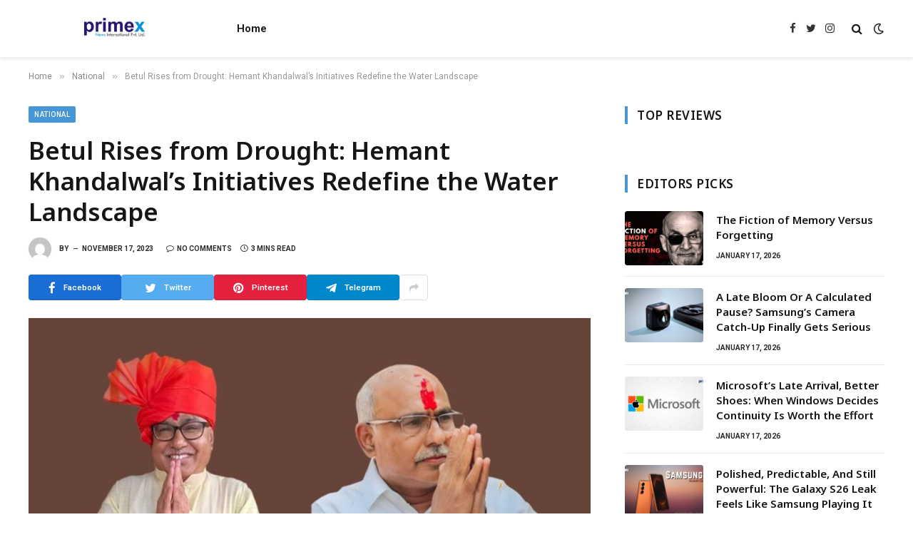

--- FILE ---
content_type: text/html; charset=UTF-8
request_url: https://primexnewsinternational.com/betul-rises-from-drought-hemant-khandalwals-initiatives-redefine-the-water-landscape/
body_size: 19487
content:

<!DOCTYPE html>
<html lang="en-US" class="s-light site-s-light">

<head>

	<meta charset="UTF-8" />
	<meta name="viewport" content="width=device-width, initial-scale=1" />
	<title>Betul Rises from Drought: Hemant Khandalwal’s Initiatives Redefine the Water Landscape &#8211; Primex News International</title><link rel="preload" as="image" imagesrcset="https://primexnewsinternational.com/wp-content/uploads/2023/11/image-68-1024x576.jpg 1024w, https://primexnewsinternational.com/wp-content/uploads/2023/11/image-68.jpg 1200w" imagesizes="(max-width: 788px) 100vw, 788px" /><link rel="preload" as="font" href="https://primexnewsinternational.com/wp-content/themes/smart-mag/css/icons/fonts/ts-icons.woff2?v2.4" type="font/woff2" crossorigin="anonymous" />
<meta name='robots' content='max-image-preview:large' />
<link rel='dns-prefetch' href='//fonts.googleapis.com' />
<link rel="alternate" type="application/rss+xml" title="Primex News International &raquo; Feed" href="https://primexnewsinternational.com/feed/" />
<link rel="alternate" type="application/rss+xml" title="Primex News International &raquo; Comments Feed" href="https://primexnewsinternational.com/comments/feed/" />
<link rel="alternate" title="oEmbed (JSON)" type="application/json+oembed" href="https://primexnewsinternational.com/wp-json/oembed/1.0/embed?url=https%3A%2F%2Fprimexnewsinternational.com%2Fbetul-rises-from-drought-hemant-khandalwals-initiatives-redefine-the-water-landscape%2F" />
<link rel="alternate" title="oEmbed (XML)" type="text/xml+oembed" href="https://primexnewsinternational.com/wp-json/oembed/1.0/embed?url=https%3A%2F%2Fprimexnewsinternational.com%2Fbetul-rises-from-drought-hemant-khandalwals-initiatives-redefine-the-water-landscape%2F&#038;format=xml" />
<style id='wp-img-auto-sizes-contain-inline-css' type='text/css'>
img:is([sizes=auto i],[sizes^="auto," i]){contain-intrinsic-size:3000px 1500px}
/*# sourceURL=wp-img-auto-sizes-contain-inline-css */
</style>

<style id='wp-emoji-styles-inline-css' type='text/css'>

	img.wp-smiley, img.emoji {
		display: inline !important;
		border: none !important;
		box-shadow: none !important;
		height: 1em !important;
		width: 1em !important;
		margin: 0 0.07em !important;
		vertical-align: -0.1em !important;
		background: none !important;
		padding: 0 !important;
	}
/*# sourceURL=wp-emoji-styles-inline-css */
</style>
<link rel='stylesheet' id='wp-block-library-css' href='https://primexnewsinternational.com/wp-includes/css/dist/block-library/style.min.css?ver=bccbb6187246c4103daf3cf6aa0a4fe2' type='text/css' media='all' />
<style id='classic-theme-styles-inline-css' type='text/css'>
/*! This file is auto-generated */
.wp-block-button__link{color:#fff;background-color:#32373c;border-radius:9999px;box-shadow:none;text-decoration:none;padding:calc(.667em + 2px) calc(1.333em + 2px);font-size:1.125em}.wp-block-file__button{background:#32373c;color:#fff;text-decoration:none}
/*# sourceURL=/wp-includes/css/classic-themes.min.css */
</style>
<style id='global-styles-inline-css' type='text/css'>
:root{--wp--preset--aspect-ratio--square: 1;--wp--preset--aspect-ratio--4-3: 4/3;--wp--preset--aspect-ratio--3-4: 3/4;--wp--preset--aspect-ratio--3-2: 3/2;--wp--preset--aspect-ratio--2-3: 2/3;--wp--preset--aspect-ratio--16-9: 16/9;--wp--preset--aspect-ratio--9-16: 9/16;--wp--preset--color--black: #000000;--wp--preset--color--cyan-bluish-gray: #abb8c3;--wp--preset--color--white: #ffffff;--wp--preset--color--pale-pink: #f78da7;--wp--preset--color--vivid-red: #cf2e2e;--wp--preset--color--luminous-vivid-orange: #ff6900;--wp--preset--color--luminous-vivid-amber: #fcb900;--wp--preset--color--light-green-cyan: #7bdcb5;--wp--preset--color--vivid-green-cyan: #00d084;--wp--preset--color--pale-cyan-blue: #8ed1fc;--wp--preset--color--vivid-cyan-blue: #0693e3;--wp--preset--color--vivid-purple: #9b51e0;--wp--preset--gradient--vivid-cyan-blue-to-vivid-purple: linear-gradient(135deg,rgb(6,147,227) 0%,rgb(155,81,224) 100%);--wp--preset--gradient--light-green-cyan-to-vivid-green-cyan: linear-gradient(135deg,rgb(122,220,180) 0%,rgb(0,208,130) 100%);--wp--preset--gradient--luminous-vivid-amber-to-luminous-vivid-orange: linear-gradient(135deg,rgb(252,185,0) 0%,rgb(255,105,0) 100%);--wp--preset--gradient--luminous-vivid-orange-to-vivid-red: linear-gradient(135deg,rgb(255,105,0) 0%,rgb(207,46,46) 100%);--wp--preset--gradient--very-light-gray-to-cyan-bluish-gray: linear-gradient(135deg,rgb(238,238,238) 0%,rgb(169,184,195) 100%);--wp--preset--gradient--cool-to-warm-spectrum: linear-gradient(135deg,rgb(74,234,220) 0%,rgb(151,120,209) 20%,rgb(207,42,186) 40%,rgb(238,44,130) 60%,rgb(251,105,98) 80%,rgb(254,248,76) 100%);--wp--preset--gradient--blush-light-purple: linear-gradient(135deg,rgb(255,206,236) 0%,rgb(152,150,240) 100%);--wp--preset--gradient--blush-bordeaux: linear-gradient(135deg,rgb(254,205,165) 0%,rgb(254,45,45) 50%,rgb(107,0,62) 100%);--wp--preset--gradient--luminous-dusk: linear-gradient(135deg,rgb(255,203,112) 0%,rgb(199,81,192) 50%,rgb(65,88,208) 100%);--wp--preset--gradient--pale-ocean: linear-gradient(135deg,rgb(255,245,203) 0%,rgb(182,227,212) 50%,rgb(51,167,181) 100%);--wp--preset--gradient--electric-grass: linear-gradient(135deg,rgb(202,248,128) 0%,rgb(113,206,126) 100%);--wp--preset--gradient--midnight: linear-gradient(135deg,rgb(2,3,129) 0%,rgb(40,116,252) 100%);--wp--preset--font-size--small: 13px;--wp--preset--font-size--medium: 20px;--wp--preset--font-size--large: 36px;--wp--preset--font-size--x-large: 42px;--wp--preset--spacing--20: 0.44rem;--wp--preset--spacing--30: 0.67rem;--wp--preset--spacing--40: 1rem;--wp--preset--spacing--50: 1.5rem;--wp--preset--spacing--60: 2.25rem;--wp--preset--spacing--70: 3.38rem;--wp--preset--spacing--80: 5.06rem;--wp--preset--shadow--natural: 6px 6px 9px rgba(0, 0, 0, 0.2);--wp--preset--shadow--deep: 12px 12px 50px rgba(0, 0, 0, 0.4);--wp--preset--shadow--sharp: 6px 6px 0px rgba(0, 0, 0, 0.2);--wp--preset--shadow--outlined: 6px 6px 0px -3px rgb(255, 255, 255), 6px 6px rgb(0, 0, 0);--wp--preset--shadow--crisp: 6px 6px 0px rgb(0, 0, 0);}:where(.is-layout-flex){gap: 0.5em;}:where(.is-layout-grid){gap: 0.5em;}body .is-layout-flex{display: flex;}.is-layout-flex{flex-wrap: wrap;align-items: center;}.is-layout-flex > :is(*, div){margin: 0;}body .is-layout-grid{display: grid;}.is-layout-grid > :is(*, div){margin: 0;}:where(.wp-block-columns.is-layout-flex){gap: 2em;}:where(.wp-block-columns.is-layout-grid){gap: 2em;}:where(.wp-block-post-template.is-layout-flex){gap: 1.25em;}:where(.wp-block-post-template.is-layout-grid){gap: 1.25em;}.has-black-color{color: var(--wp--preset--color--black) !important;}.has-cyan-bluish-gray-color{color: var(--wp--preset--color--cyan-bluish-gray) !important;}.has-white-color{color: var(--wp--preset--color--white) !important;}.has-pale-pink-color{color: var(--wp--preset--color--pale-pink) !important;}.has-vivid-red-color{color: var(--wp--preset--color--vivid-red) !important;}.has-luminous-vivid-orange-color{color: var(--wp--preset--color--luminous-vivid-orange) !important;}.has-luminous-vivid-amber-color{color: var(--wp--preset--color--luminous-vivid-amber) !important;}.has-light-green-cyan-color{color: var(--wp--preset--color--light-green-cyan) !important;}.has-vivid-green-cyan-color{color: var(--wp--preset--color--vivid-green-cyan) !important;}.has-pale-cyan-blue-color{color: var(--wp--preset--color--pale-cyan-blue) !important;}.has-vivid-cyan-blue-color{color: var(--wp--preset--color--vivid-cyan-blue) !important;}.has-vivid-purple-color{color: var(--wp--preset--color--vivid-purple) !important;}.has-black-background-color{background-color: var(--wp--preset--color--black) !important;}.has-cyan-bluish-gray-background-color{background-color: var(--wp--preset--color--cyan-bluish-gray) !important;}.has-white-background-color{background-color: var(--wp--preset--color--white) !important;}.has-pale-pink-background-color{background-color: var(--wp--preset--color--pale-pink) !important;}.has-vivid-red-background-color{background-color: var(--wp--preset--color--vivid-red) !important;}.has-luminous-vivid-orange-background-color{background-color: var(--wp--preset--color--luminous-vivid-orange) !important;}.has-luminous-vivid-amber-background-color{background-color: var(--wp--preset--color--luminous-vivid-amber) !important;}.has-light-green-cyan-background-color{background-color: var(--wp--preset--color--light-green-cyan) !important;}.has-vivid-green-cyan-background-color{background-color: var(--wp--preset--color--vivid-green-cyan) !important;}.has-pale-cyan-blue-background-color{background-color: var(--wp--preset--color--pale-cyan-blue) !important;}.has-vivid-cyan-blue-background-color{background-color: var(--wp--preset--color--vivid-cyan-blue) !important;}.has-vivid-purple-background-color{background-color: var(--wp--preset--color--vivid-purple) !important;}.has-black-border-color{border-color: var(--wp--preset--color--black) !important;}.has-cyan-bluish-gray-border-color{border-color: var(--wp--preset--color--cyan-bluish-gray) !important;}.has-white-border-color{border-color: var(--wp--preset--color--white) !important;}.has-pale-pink-border-color{border-color: var(--wp--preset--color--pale-pink) !important;}.has-vivid-red-border-color{border-color: var(--wp--preset--color--vivid-red) !important;}.has-luminous-vivid-orange-border-color{border-color: var(--wp--preset--color--luminous-vivid-orange) !important;}.has-luminous-vivid-amber-border-color{border-color: var(--wp--preset--color--luminous-vivid-amber) !important;}.has-light-green-cyan-border-color{border-color: var(--wp--preset--color--light-green-cyan) !important;}.has-vivid-green-cyan-border-color{border-color: var(--wp--preset--color--vivid-green-cyan) !important;}.has-pale-cyan-blue-border-color{border-color: var(--wp--preset--color--pale-cyan-blue) !important;}.has-vivid-cyan-blue-border-color{border-color: var(--wp--preset--color--vivid-cyan-blue) !important;}.has-vivid-purple-border-color{border-color: var(--wp--preset--color--vivid-purple) !important;}.has-vivid-cyan-blue-to-vivid-purple-gradient-background{background: var(--wp--preset--gradient--vivid-cyan-blue-to-vivid-purple) !important;}.has-light-green-cyan-to-vivid-green-cyan-gradient-background{background: var(--wp--preset--gradient--light-green-cyan-to-vivid-green-cyan) !important;}.has-luminous-vivid-amber-to-luminous-vivid-orange-gradient-background{background: var(--wp--preset--gradient--luminous-vivid-amber-to-luminous-vivid-orange) !important;}.has-luminous-vivid-orange-to-vivid-red-gradient-background{background: var(--wp--preset--gradient--luminous-vivid-orange-to-vivid-red) !important;}.has-very-light-gray-to-cyan-bluish-gray-gradient-background{background: var(--wp--preset--gradient--very-light-gray-to-cyan-bluish-gray) !important;}.has-cool-to-warm-spectrum-gradient-background{background: var(--wp--preset--gradient--cool-to-warm-spectrum) !important;}.has-blush-light-purple-gradient-background{background: var(--wp--preset--gradient--blush-light-purple) !important;}.has-blush-bordeaux-gradient-background{background: var(--wp--preset--gradient--blush-bordeaux) !important;}.has-luminous-dusk-gradient-background{background: var(--wp--preset--gradient--luminous-dusk) !important;}.has-pale-ocean-gradient-background{background: var(--wp--preset--gradient--pale-ocean) !important;}.has-electric-grass-gradient-background{background: var(--wp--preset--gradient--electric-grass) !important;}.has-midnight-gradient-background{background: var(--wp--preset--gradient--midnight) !important;}.has-small-font-size{font-size: var(--wp--preset--font-size--small) !important;}.has-medium-font-size{font-size: var(--wp--preset--font-size--medium) !important;}.has-large-font-size{font-size: var(--wp--preset--font-size--large) !important;}.has-x-large-font-size{font-size: var(--wp--preset--font-size--x-large) !important;}
:where(.wp-block-post-template.is-layout-flex){gap: 1.25em;}:where(.wp-block-post-template.is-layout-grid){gap: 1.25em;}
:where(.wp-block-term-template.is-layout-flex){gap: 1.25em;}:where(.wp-block-term-template.is-layout-grid){gap: 1.25em;}
:where(.wp-block-columns.is-layout-flex){gap: 2em;}:where(.wp-block-columns.is-layout-grid){gap: 2em;}
:root :where(.wp-block-pullquote){font-size: 1.5em;line-height: 1.6;}
/*# sourceURL=global-styles-inline-css */
</style>
<link rel='stylesheet' id='smartmag-core-css' href='https://primexnewsinternational.com/wp-content/themes/smart-mag/style.css?ver=9.2.0' type='text/css' media='all' />
<style id='smartmag-core-inline-css' type='text/css'>
:root { --c-main: #4696d6;
--c-main-rgb: 70,150,214;
--ui-font: "Roboto", system-ui, -apple-system, "Segoe UI", Arial, sans-serif;
--title-font: "Roboto", system-ui, -apple-system, "Segoe UI", Arial, sans-serif;
--h-font: "Roboto", system-ui, -apple-system, "Segoe UI", Arial, sans-serif;
--title-font: "Noto Sans", system-ui, -apple-system, "Segoe UI", Arial, sans-serif;
--h-font: "Noto Sans", system-ui, -apple-system, "Segoe UI", Arial, sans-serif;
--title-size-xs: 15px;
--wrap-padding: 36px;
--c-post-meta: #2b2b2b;
--c-excerpts: #2b2b2b;
--excerpt-size: 14px; }
.post-title:not(._) { font-weight: 600; }
:root { --sidebar-pad: 30px; --sidebar-sep-pad: 30px; }
.main-sidebar .widget { margin-bottom: 45px; }
.smart-head-main { --c-shadow: rgba(114,114,114,0.15); }
.smart-head-main .smart-head-mid { --head-h: 80px; }
.smart-head-main .spc-social { --spc-social-fs: 15px; }
.smart-head-main .logo-is-image { padding-bottom: 5px; }
.smart-head-main .search-icon { --item-mr: 7px; }
.smart-head-mobile { --search-icon-size: 18px; }
.smart-head-mobile .offcanvas-toggle { transform: scale(.8); }
.upper-footer .block-head { --line-weight: 2px; }
.post-meta .meta-item, .post-meta .text-in { font-size: 10px; font-weight: bold; text-transform: uppercase; }
.post-meta .text-in, .post-meta .post-cat > a { font-size: 10px; }
.post-meta .post-cat > a { font-weight: bold; text-transform: uppercase; }
.post-meta .post-author > a { font-weight: bold; text-transform: uppercase; }
.s-light .block-wrap.s-dark { --c-post-meta: var(--c-contrast-450); }
.s-dark { --c-post-meta: #ffffff; }
.post-meta .post-author > a { color: #2b2b2b; }
.s-dark .post-meta .post-author > a { color: #ffffff; }
.s-dark .post-meta .post-cat > a { color: #ffffff; }
.l-post { --media-radius: 3px; }
.s-dark { --c-excerpts: #e2e2e2; }
.cat-labels .category { font-size: 10px; letter-spacing: 0.05em; border-radius: 2px; padding-top: 1px; }
.loop-grid-base .post-title { font-size: 17px; }
.loop-grid-sm .post-title { font-size: 15px; }
.has-nums-a .l-post .post-title:before,
.has-nums-b .l-post .content:before { font-size: 30px; font-weight: normal; }
.has-nums-c .l-post .post-title:before,
.has-nums-c .l-post .content:before { font-size: 18px; font-weight: bold; }
.loop-list .post-title { font-size: 20px; }
.loop-overlay .post-title { font-size: 24px; }
.post-share-b:not(.is-not-global) { --service-height: 36px; --service-width: 130px; --service-min-width: initial; --service-b-radius: 4px; }
.post-share-b:not(.is-not-global) .service .label { font-size: 11.5px; }
.post-share-float .service { width: 40px; height: 38px; margin-bottom: 6px; border-radius: 3px; }
.site-s-light .s-head-modern .sub-title { color: #6d6d6d; }
@media (min-width: 1200px) { .entry-content { font-size: 16px; } }
@media (min-width: 768px) and (max-width: 940px) { .ts-contain, .main { padding-left: 35px; padding-right: 35px; } }
@media (max-width: 767px) { .ts-contain, .main { padding-left: 25px; padding-right: 25px; }
.entry-content { font-size: 15px; } }


/*# sourceURL=smartmag-core-inline-css */
</style>
<link rel='stylesheet' id='smartmag-fonts-css' href='https://fonts.googleapis.com/css?family=Public+Sans%3A400%2C400i%2C500%2C600%2C700&#038;display=swap' type='text/css' media='all' />
<link rel='stylesheet' id='smartmag-magnific-popup-css' href='https://primexnewsinternational.com/wp-content/themes/smart-mag/css/lightbox.css?ver=9.2.0' type='text/css' media='all' />
<link rel='stylesheet' id='smartmag-icons-css' href='https://primexnewsinternational.com/wp-content/themes/smart-mag/css/icons/icons.css?ver=9.2.0' type='text/css' media='all' />
<link rel='stylesheet' id='smartmag-gfonts-custom-css' href='https://fonts.googleapis.com/css?family=Roboto%3A400%2C500%2C600%2C700%7CNoto+Sans%3A400%2C500%2C600%2C700&#038;display=swap' type='text/css' media='all' />
<script type="text/javascript" src="https://primexnewsinternational.com/wp-includes/js/jquery/jquery.min.js?ver=3.7.1" id="jquery-core-js"></script>
<script type="text/javascript" src="https://primexnewsinternational.com/wp-includes/js/jquery/jquery-migrate.min.js?ver=3.4.1" id="jquery-migrate-js"></script>
<link rel="https://api.w.org/" href="https://primexnewsinternational.com/wp-json/" /><link rel="alternate" title="JSON" type="application/json" href="https://primexnewsinternational.com/wp-json/wp/v2/posts/9326" /><link rel="EditURI" type="application/rsd+xml" title="RSD" href="https://primexnewsinternational.com/xmlrpc.php?rsd" />

<link rel="canonical" href="https://primexnewsinternational.com/betul-rises-from-drought-hemant-khandalwals-initiatives-redefine-the-water-landscape/" />
<link rel='shortlink' href='https://primexnewsinternational.com/?p=9326' />
<!-- Google tag (gtag.js) -->
<script async src="https://www.googletagmanager.com/gtag/js?id=G-Y5PTV1BQMX"></script>
<script>
  window.dataLayer = window.dataLayer || [];
  function gtag(){dataLayer.push(arguments);}
  gtag('js', new Date());

  gtag('config', 'G-Y5PTV1BQMX');
</script>
		<script>
		var BunyadSchemeKey = 'bunyad-scheme';
		(() => {
			const d = document.documentElement;
			const c = d.classList;
			var scheme = localStorage.getItem(BunyadSchemeKey);
			
			if (scheme) {
				d.dataset.origClass = c;
				scheme === 'dark' ? c.remove('s-light', 'site-s-light') : c.remove('s-dark', 'site-s-dark');
				c.add('site-s-' + scheme, 's-' + scheme);
			}
		})();
		</script>
		<meta name="generator" content="Elementor 3.33.5; features: additional_custom_breakpoints; settings: css_print_method-external, google_font-enabled, font_display-swap">
			<style>
				.e-con.e-parent:nth-of-type(n+4):not(.e-lazyloaded):not(.e-no-lazyload),
				.e-con.e-parent:nth-of-type(n+4):not(.e-lazyloaded):not(.e-no-lazyload) * {
					background-image: none !important;
				}
				@media screen and (max-height: 1024px) {
					.e-con.e-parent:nth-of-type(n+3):not(.e-lazyloaded):not(.e-no-lazyload),
					.e-con.e-parent:nth-of-type(n+3):not(.e-lazyloaded):not(.e-no-lazyload) * {
						background-image: none !important;
					}
				}
				@media screen and (max-height: 640px) {
					.e-con.e-parent:nth-of-type(n+2):not(.e-lazyloaded):not(.e-no-lazyload),
					.e-con.e-parent:nth-of-type(n+2):not(.e-lazyloaded):not(.e-no-lazyload) * {
						background-image: none !important;
					}
				}
			</style>
					<style type="text/css" id="wp-custom-css">
			.text-box {
  display: block;
  height: 120px; /* adjust as per your design */
  overflow: hidden;
  transition: all 0.3s ease;
}

.text-box.expanded {
  height: auto;
}

.read-more-btn {
  margin-top: 10px;
  padding: 6px 14px;
  background-color: #0073aa;
  color: #fff;
  border: none;
  border-radius: 4px;
  cursor: pointer;
  transition: background 0.2s ease;
}

.read-more-btn:hover {
  background-color: #005f8d;
}
		</style>
		

</head>

<body class="wp-singular post-template-default single single-post postid-9326 single-format-standard wp-theme-smart-mag right-sidebar post-layout-modern post-cat-33 has-lb has-lb-sm layout-normal elementor-default elementor-kit-9">



<div class="main-wrap">

	
<div class="off-canvas-backdrop"></div>
<div class="mobile-menu-container off-canvas hide-menu-lg" id="off-canvas">

	<div class="off-canvas-head">
		<a href="#" class="close"><i class="tsi tsi-times"></i></a>

		<div class="ts-logo">
			<img class="logo-mobile logo-image" src="https://primexnewsinternational.com/wp-content/uploads/2023/09/primex-news-international.png" width="120" height="80" alt="Primex News International"/>		</div>
	</div>

	<div class="off-canvas-content">

					<ul class="mobile-menu"></ul>
		
					<div class="off-canvas-widgets">
				
		<div id="smartmag-block-newsletter-1" class="widget ts-block-widget smartmag-widget-newsletter">		
		<div class="block">
			<div class="block-newsletter ">
	<div class="spc-newsletter spc-newsletter-b spc-newsletter-center spc-newsletter-sm">

		<div class="bg-wrap"></div>

		
		<div class="inner">

			
			
			<h3 class="heading">
				Subscribe to Updates			</h3>

							<div class="base-text message">
					<p>Get the latest creative news from FooBar about art, design and business.</p>
</div>
			
							<form method="post" action="" class="form fields-style fields-full" target="_blank">
					<div class="main-fields">
						<p class="field-email">
							<input type="email" name="EMAIL" placeholder="Your email address.." required />
						</p>
						
						<p class="field-submit">
							<input type="submit" value="Subscribe" />
						</p>
					</div>

											<p class="disclaimer">
							<label>
																	<input type="checkbox" name="privacy" required />
								
								By signing up, you agree to the our terms and our <a href="#">Privacy Policy</a> agreement.							</label>
						</p>
									</form>
			
			
		</div>
	</div>
</div>		</div>

		</div>
		<div id="smartmag-block-posts-small-3" class="widget ts-block-widget smartmag-widget-posts-small">		
		<div class="block">
					<section class="block-wrap block-posts-small block-sc mb-none" data-id="1">

			<div class="widget-title block-head block-head-ac block-head-b"><h5 class="heading">What's Hot</h5></div>	
			<div class="block-content">
				
	<div class="loop loop-small loop-small-a loop-sep loop-small-sep grid grid-1 md:grid-1 sm:grid-1 xs:grid-1">

					
<article class="l-post small-post small-a-post m-pos-left">

	
			<div class="media">

		
			<a href="https://primexnewsinternational.com/the-fiction-of-memory-versus-forgetting/" class="image-link media-ratio ar-bunyad-thumb" title="The Fiction of Memory Versus Forgetting"><span data-bgsrc="https://primexnewsinternational.com/wp-content/uploads/2026/01/PNN-1-rushdie.jpg" class="img bg-cover wp-post-image attachment-large size-large lazyload"></span></a>			
			
			
			
		
		</div>
	

	
		<div class="content">

			<div class="post-meta post-meta-a post-meta-left has-below"><h4 class="is-title post-title"><a href="https://primexnewsinternational.com/the-fiction-of-memory-versus-forgetting/">The Fiction of Memory Versus Forgetting</a></h4><div class="post-meta-items meta-below"><span class="meta-item date"><span class="date-link"><time class="post-date" datetime="2026-01-17T19:26:10+05:30">January 17, 2026</time></span></span></div></div>			
			
			
		</div>

	
</article>	
					
<article class="l-post small-post small-a-post m-pos-left">

	
			<div class="media">

		
			<a href="https://primexnewsinternational.com/a-late-bloom-or-a-calculated-pause-samsungs-camera-catch-up-finally-gets-serious/" class="image-link media-ratio ar-bunyad-thumb" title="A Late Bloom Or A Calculated Pause? Samsung’s Camera Catch-Up Finally Gets Serious"><span data-bgsrc="https://primexnewsinternational.com/wp-content/uploads/2026/01/PNN-2026-01-17T191809393.jpg" class="img bg-cover wp-post-image attachment-large size-large lazyload"></span></a>			
			
			
			
		
		</div>
	

	
		<div class="content">

			<div class="post-meta post-meta-a post-meta-left has-below"><h4 class="is-title post-title"><a href="https://primexnewsinternational.com/a-late-bloom-or-a-calculated-pause-samsungs-camera-catch-up-finally-gets-serious/">A Late Bloom Or A Calculated Pause? Samsung’s Camera Catch-Up Finally Gets Serious</a></h4><div class="post-meta-items meta-below"><span class="meta-item date"><span class="date-link"><time class="post-date" datetime="2026-01-17T19:18:32+05:30">January 17, 2026</time></span></span></div></div>			
			
			
		</div>

	
</article>	
					
<article class="l-post small-post small-a-post m-pos-left">

	
			<div class="media">

		
			<a href="https://primexnewsinternational.com/microsofts-late-arrival-better-shoes-when-windows-decides-continuity-is-worth-the-effort/" class="image-link media-ratio ar-bunyad-thumb" title="Microsoft’s Late Arrival, Better Shoes: When Windows Decides Continuity Is Worth the Effort"><span data-bgsrc="https://primexnewsinternational.com/wp-content/uploads/2026/01/PNN-2026-01-17T185239064.jpg" class="img bg-cover wp-post-image attachment-large size-large lazyload"></span></a>			
			
			
			
		
		</div>
	

	
		<div class="content">

			<div class="post-meta post-meta-a post-meta-left has-below"><h4 class="is-title post-title"><a href="https://primexnewsinternational.com/microsofts-late-arrival-better-shoes-when-windows-decides-continuity-is-worth-the-effort/">Microsoft’s Late Arrival, Better Shoes: When Windows Decides Continuity Is Worth the Effort</a></h4><div class="post-meta-items meta-below"><span class="meta-item date"><span class="date-link"><time class="post-date" datetime="2026-01-17T18:55:25+05:30">January 17, 2026</time></span></span></div></div>			
			
			
		</div>

	
</article>	
		
	</div>

					</div>

		</section>
				</div>

		</div>			</div>
		
		
		<div class="spc-social-block spc-social spc-social-b smart-head-social">
		
			
				<a href="#" class="link service s-facebook" target="_blank" rel="nofollow noopener">
					<i class="icon tsi tsi-facebook"></i>
					<span class="visuallyhidden">Facebook</span>
				</a>
									
			
				<a href="#" class="link service s-twitter" target="_blank" rel="nofollow noopener">
					<i class="icon tsi tsi-twitter"></i>
					<span class="visuallyhidden">Twitter</span>
				</a>
									
			
				<a href="#" class="link service s-instagram" target="_blank" rel="nofollow noopener">
					<i class="icon tsi tsi-instagram"></i>
					<span class="visuallyhidden">Instagram</span>
				</a>
									
			
		</div>

		
	</div>

</div>
<div class="smart-head smart-head-a smart-head-main" id="smart-head" data-sticky="auto" data-sticky-type="smart" data-sticky-full>
	
	<div class="smart-head-row smart-head-mid is-light smart-head-row-full">

		<div class="inner wrap">

							
				<div class="items items-left ">
					<a href="https://primexnewsinternational.com/" title="Primex News International" rel="home" class="logo-link ts-logo logo-is-image">
		<span>
			
				
					<img src="https://primexnewsinternational.com/wp-content/uploads/2023/09/primex-news-international.png" class="logo-image" alt="Primex News International" width="240" height="160"/>
									 
					</span>
	</a>	<div class="nav-wrap">
		<nav class="navigation navigation-main nav-hov-a">
			<ul id="menu-main-menu" class="menu"><li id="menu-item-7183" class="menu-item menu-item-type-custom menu-item-object-custom menu-item-home menu-item-7183"><a href="https://primexnewsinternational.com">Home</a></li>
</ul>		</nav>
	</div>
				</div>

							
				<div class="items items-center empty">
								</div>

							
				<div class="items items-right ">
				
		<div class="spc-social-block spc-social spc-social-a smart-head-social">
		
			
				<a href="#" class="link service s-facebook" target="_blank" rel="nofollow noopener">
					<i class="icon tsi tsi-facebook"></i>
					<span class="visuallyhidden">Facebook</span>
				</a>
									
			
				<a href="#" class="link service s-twitter" target="_blank" rel="nofollow noopener">
					<i class="icon tsi tsi-twitter"></i>
					<span class="visuallyhidden">Twitter</span>
				</a>
									
			
				<a href="#" class="link service s-instagram" target="_blank" rel="nofollow noopener">
					<i class="icon tsi tsi-instagram"></i>
					<span class="visuallyhidden">Instagram</span>
				</a>
									
			
		</div>

		

	<a href="#" class="search-icon has-icon-only is-icon" title="Search">
		<i class="tsi tsi-search"></i>
	</a>


<div class="scheme-switcher has-icon-only">
	<a href="#" class="toggle is-icon toggle-dark" title="Switch to Dark Design - easier on eyes.">
		<i class="icon tsi tsi-moon"></i>
	</a>
	<a href="#" class="toggle is-icon toggle-light" title="Switch to Light Design.">
		<i class="icon tsi tsi-bright"></i>
	</a>
</div>				</div>

						
		</div>
	</div>

	</div>
<div class="smart-head smart-head-a smart-head-mobile" id="smart-head-mobile" data-sticky="mid" data-sticky-type="smart" data-sticky-full>
	
	<div class="smart-head-row smart-head-mid smart-head-row-3 is-light smart-head-row-full">

		<div class="inner wrap">

							
				<div class="items items-left ">
				
<button class="offcanvas-toggle has-icon" type="button" aria-label="Menu">
	<span class="hamburger-icon hamburger-icon-a">
		<span class="inner"></span>
	</span>
</button>				</div>

							
				<div class="items items-center ">
					<a href="https://primexnewsinternational.com/" title="Primex News International" rel="home" class="logo-link ts-logo logo-is-image">
		<span>
			
									<img class="logo-mobile logo-image" src="https://primexnewsinternational.com/wp-content/uploads/2023/09/primex-news-international.png" width="120" height="80" alt="Primex News International"/>									 
					</span>
	</a>				</div>

							
				<div class="items items-right ">
				
<div class="scheme-switcher has-icon-only">
	<a href="#" class="toggle is-icon toggle-dark" title="Switch to Dark Design - easier on eyes.">
		<i class="icon tsi tsi-moon"></i>
	</a>
	<a href="#" class="toggle is-icon toggle-light" title="Switch to Light Design.">
		<i class="icon tsi tsi-bright"></i>
	</a>
</div>

	<a href="#" class="search-icon has-icon-only is-icon" title="Search">
		<i class="tsi tsi-search"></i>
	</a>

				</div>

						
		</div>
	</div>

	</div>
<nav class="breadcrumbs is-full-width breadcrumbs-a" id="breadcrumb"><div class="inner ts-contain "><span><a href="https://primexnewsinternational.com/"><span>Home</span></a></span><span class="delim">&raquo;</span><span><a href="https://primexnewsinternational.com/category/national/"><span>National</span></a></span><span class="delim">&raquo;</span><span class="current">Betul Rises from Drought: Hemant Khandalwal’s Initiatives Redefine the Water Landscape</span></div></nav>
<div class="main ts-contain cf right-sidebar">
	
		

<div class="ts-row">
	<div class="col-8 main-content s-post-contain">

					<div class="the-post-header s-head-modern s-head-modern-a">
	<div class="post-meta post-meta-a post-meta-left post-meta-single has-below"><div class="post-meta-items meta-above"><span class="meta-item cat-labels">
						
						<a href="https://primexnewsinternational.com/category/national/" class="category term-color-33" rel="category">National</a>
					</span>
					</div><h1 class="is-title post-title">Betul Rises from Drought: Hemant Khandalwal’s Initiatives Redefine the Water Landscape</h1><div class="post-meta-items meta-below has-author-img"><span class="meta-item post-author has-img"><img alt='' src='https://secure.gravatar.com/avatar/?s=32&#038;d=mm&#038;r=g' srcset='https://secure.gravatar.com/avatar/?s=64&#038;d=mm&#038;r=g 2x' class='avatar avatar-32 photo avatar-default' height='32' width='32' decoding='async'/><span class="by">By</span> </span><span class="meta-item has-next-icon date"><time class="post-date" datetime="2023-11-17T15:29:59+05:30">November 17, 2023</time></span><span class="has-next-icon meta-item comments has-icon"><a href="https://primexnewsinternational.com/betul-rises-from-drought-hemant-khandalwals-initiatives-redefine-the-water-landscape/#respond"><i class="tsi tsi-comment-o"></i>No Comments</a></span><span class="meta-item read-time has-icon"><i class="tsi tsi-clock"></i>3 Mins Read</span></div></div>
<div class="post-share post-share-b spc-social-colors  post-share-b1">

		
	
		
		<a href="https://www.facebook.com/sharer.php?u=https%3A%2F%2Fprimexnewsinternational.com%2Fbetul-rises-from-drought-hemant-khandalwals-initiatives-redefine-the-water-landscape%2F" class="cf service s-facebook service-lg" 
			title="Share on Facebook" target="_blank" rel="nofollow noopener">
			<i class="tsi tsi-tsi tsi-facebook"></i>
			<span class="label">Facebook</span>
		</a>
			
		
		<a href="https://twitter.com/intent/tweet?url=https%3A%2F%2Fprimexnewsinternational.com%2Fbetul-rises-from-drought-hemant-khandalwals-initiatives-redefine-the-water-landscape%2F&#038;text=Betul%20Rises%20from%20Drought%3A%20Hemant%20Khandalwal%E2%80%99s%20Initiatives%20Redefine%20the%20Water%20Landscape" class="cf service s-twitter service-lg" 
			title="Share on X (Twitter)" target="_blank" rel="nofollow noopener">
			<i class="tsi tsi-tsi tsi-twitter"></i>
			<span class="label">Twitter</span>
		</a>
			
		
		<a href="https://pinterest.com/pin/create/button/?url=https%3A%2F%2Fprimexnewsinternational.com%2Fbetul-rises-from-drought-hemant-khandalwals-initiatives-redefine-the-water-landscape%2F&#038;media=https%3A%2F%2Fprimexnewsinternational.com%2Fwp-content%2Fuploads%2F2023%2F11%2Fimage-68.jpg&#038;description=Betul%20Rises%20from%20Drought%3A%20Hemant%20Khandalwal%E2%80%99s%20Initiatives%20Redefine%20the%20Water%20Landscape" class="cf service s-pinterest service-lg" 
			title="Share on Pinterest" target="_blank" rel="nofollow noopener">
			<i class="tsi tsi-tsi tsi-pinterest"></i>
			<span class="label">Pinterest</span>
		</a>
			
		
		<a href="https://t.me/share/url?url=https%3A%2F%2Fprimexnewsinternational.com%2Fbetul-rises-from-drought-hemant-khandalwals-initiatives-redefine-the-water-landscape%2F&#038;title=Betul%20Rises%20from%20Drought%3A%20Hemant%20Khandalwal%E2%80%99s%20Initiatives%20Redefine%20the%20Water%20Landscape" class="cf service s-telegram service-lg" 
			title="Share on Telegram" target="_blank" rel="nofollow noopener">
			<i class="tsi tsi-tsi tsi-telegram"></i>
			<span class="label">Telegram</span>
		</a>
			
		
		<a href="https://www.linkedin.com/shareArticle?mini=true&#038;url=https%3A%2F%2Fprimexnewsinternational.com%2Fbetul-rises-from-drought-hemant-khandalwals-initiatives-redefine-the-water-landscape%2F" class="cf service s-linkedin service-sm" 
			title="Share on LinkedIn" target="_blank" rel="nofollow noopener">
			<i class="tsi tsi-tsi tsi-linkedin"></i>
			<span class="label">LinkedIn</span>
		</a>
			
		
		<a href="https://www.tumblr.com/share/link?url=https%3A%2F%2Fprimexnewsinternational.com%2Fbetul-rises-from-drought-hemant-khandalwals-initiatives-redefine-the-water-landscape%2F&#038;name=Betul%20Rises%20from%20Drought%3A%20Hemant%20Khandalwal%E2%80%99s%20Initiatives%20Redefine%20the%20Water%20Landscape" class="cf service s-tumblr service-sm" 
			title="Share on Tumblr" target="_blank" rel="nofollow noopener">
			<i class="tsi tsi-tsi tsi-tumblr"></i>
			<span class="label">Tumblr</span>
		</a>
			
		
		<a href="https://wa.me/?text=Betul%20Rises%20from%20Drought%3A%20Hemant%20Khandalwal%E2%80%99s%20Initiatives%20Redefine%20the%20Water%20Landscape%20https%3A%2F%2Fprimexnewsinternational.com%2Fbetul-rises-from-drought-hemant-khandalwals-initiatives-redefine-the-water-landscape%2F" class="cf service s-whatsapp service-sm" 
			title="Share on WhatsApp" target="_blank" rel="nofollow noopener">
			<i class="tsi tsi-tsi tsi-whatsapp"></i>
			<span class="label">WhatsApp</span>
		</a>
			
		
		<a href="mailto:?subject=Betul%20Rises%20from%20Drought%3A%20Hemant%20Khandalwal%E2%80%99s%20Initiatives%20Redefine%20the%20Water%20Landscape&#038;body=https%3A%2F%2Fprimexnewsinternational.com%2Fbetul-rises-from-drought-hemant-khandalwals-initiatives-redefine-the-water-landscape%2F" class="cf service s-email service-sm" 
			title="Share via Email" target="_blank" rel="nofollow noopener">
			<i class="tsi tsi-tsi tsi-envelope-o"></i>
			<span class="label">Email</span>
		</a>
			
	
		
			<a href="#" class="show-more" title="Show More Social Sharing"><i class="tsi tsi-share"></i></a>
	
		
</div>
	
	
</div>		
					<div class="single-featured">	
	<div class="featured">
				
			<a href="https://primexnewsinternational.com/wp-content/uploads/2023/11/image-68.jpg" class="image-link media-ratio ar-bunyad-main" title="Betul Rises from Drought: Hemant Khandalwal’s Initiatives Redefine the Water Landscape"><img fetchpriority="high" width="788" height="515" src="[data-uri]" class="attachment-large size-large lazyload wp-post-image" alt="" sizes="(max-width: 788px) 100vw, 788px" title="Betul Rises from Drought: Hemant Khandalwal’s Initiatives Redefine the Water Landscape" decoding="async" data-srcset="https://primexnewsinternational.com/wp-content/uploads/2023/11/image-68-1024x576.jpg 1024w, https://primexnewsinternational.com/wp-content/uploads/2023/11/image-68.jpg 1200w" data-src="https://primexnewsinternational.com/wp-content/uploads/2023/11/image-68-1024x576.jpg" /></a>		
						
			</div>

	</div>
		
		<div class="the-post s-post-modern">

			<article id="post-9326" class="post-9326 post type-post status-publish format-standard has-post-thumbnail category-national tag-national">
				
<div class="post-content-wrap has-share-float">
						<div class="post-share-float share-float-a is-hidden spc-social-colors spc-social-colored">
	<div class="inner">
					<span class="share-text">Share</span>
		
		<div class="services">
					
				
			<a href="https://www.facebook.com/sharer.php?u=https%3A%2F%2Fprimexnewsinternational.com%2Fbetul-rises-from-drought-hemant-khandalwals-initiatives-redefine-the-water-landscape%2F" class="cf service s-facebook" target="_blank" title="Facebook" rel="nofollow noopener">
				<i class="tsi tsi-facebook"></i>
				<span class="label">Facebook</span>
			</a>
				
				
			<a href="https://twitter.com/intent/tweet?url=https%3A%2F%2Fprimexnewsinternational.com%2Fbetul-rises-from-drought-hemant-khandalwals-initiatives-redefine-the-water-landscape%2F&text=Betul%20Rises%20from%20Drought%3A%20Hemant%20Khandalwal%E2%80%99s%20Initiatives%20Redefine%20the%20Water%20Landscape" class="cf service s-twitter" target="_blank" title="Twitter" rel="nofollow noopener">
				<i class="tsi tsi-twitter"></i>
				<span class="label">Twitter</span>
			</a>
				
				
			<a href="https://www.linkedin.com/shareArticle?mini=true&url=https%3A%2F%2Fprimexnewsinternational.com%2Fbetul-rises-from-drought-hemant-khandalwals-initiatives-redefine-the-water-landscape%2F" class="cf service s-linkedin" target="_blank" title="LinkedIn" rel="nofollow noopener">
				<i class="tsi tsi-linkedin"></i>
				<span class="label">LinkedIn</span>
			</a>
				
				
			<a href="https://pinterest.com/pin/create/button/?url=https%3A%2F%2Fprimexnewsinternational.com%2Fbetul-rises-from-drought-hemant-khandalwals-initiatives-redefine-the-water-landscape%2F&media=https%3A%2F%2Fprimexnewsinternational.com%2Fwp-content%2Fuploads%2F2023%2F11%2Fimage-68.jpg&description=Betul%20Rises%20from%20Drought%3A%20Hemant%20Khandalwal%E2%80%99s%20Initiatives%20Redefine%20the%20Water%20Landscape" class="cf service s-pinterest" target="_blank" title="Pinterest" rel="nofollow noopener">
				<i class="tsi tsi-pinterest-p"></i>
				<span class="label">Pinterest</span>
			</a>
				
				
			<a href="https://t.me/share/url?url=https%3A%2F%2Fprimexnewsinternational.com%2Fbetul-rises-from-drought-hemant-khandalwals-initiatives-redefine-the-water-landscape%2F&title=Betul%20Rises%20from%20Drought%3A%20Hemant%20Khandalwal%E2%80%99s%20Initiatives%20Redefine%20the%20Water%20Landscape" class="cf service s-telegram" target="_blank" title="Telegram" rel="nofollow noopener">
				<i class="tsi tsi-telegram"></i>
				<span class="label">Telegram</span>
			</a>
				
				
			<a href="mailto:?subject=Betul%20Rises%20from%20Drought%3A%20Hemant%20Khandalwal%E2%80%99s%20Initiatives%20Redefine%20the%20Water%20Landscape&body=https%3A%2F%2Fprimexnewsinternational.com%2Fbetul-rises-from-drought-hemant-khandalwals-initiatives-redefine-the-water-landscape%2F" class="cf service s-email" target="_blank" title="Email" rel="nofollow noopener">
				<i class="tsi tsi-envelope-o"></i>
				<span class="label">Email</span>
			</a>
				
		
					
		</div>
	</div>		
</div>
			
	<div class="post-content cf entry-content content-spacious">

		
				
		<div>
<p><strong>Betul Municipality, Madhya Pradesh, November 16:</strong> In India, where the significance of water bodies extends beyond ecological boundaries to economic sustenance, the lakes and ponds of Betul face many challenges. Pollution, encroachment, and negligence have marred these historically vital resources, which have been crucial for drinking water, agriculture, and biodiversity.</p>
<p>Amidst the urbanisation onslaught and unchecked pollution, Betul witnessed its worst water crisis. In response to this dire situation, Hemant Khandalwal, a prominent figure in Betul, emerged as a stalwart advocate for water conservation. Fondly referred to as the “Water Man” of Madhya Pradesh, Khandalwal hails from Betul and understands water’s critical role in people’s lives.</p>
<p>Having observed the water crisis firsthand, especially the plight of women and children travelling long distances for water, Khandalwal initiated impactful measures during his tenure as MLA. He passionately worked towards bringing water to his fellow citizens, marking the beginning of a transformative journey.</p>
<p>Upon becoming an ex-MLA, Khandalwal continued his dedicated efforts. He successfully convinced the government to fund and construct six dams, ensuring the flow of Tapti River water to the region. This benevolent act made him a revered figure in Betul. It garnered widespread admiration, turning him into a symbol of hope.</p>
<p>Mr. Hemant Khandalwal asserts, “Through water, people gain capacity, courage, control over their lives, and hope for the future. Sustainable development, encompassing environmental, economic, and social aspects, hinges on prudent water management.”</p>
<p><strong>His impactful initiatives during his tenure as MLA included:</strong></p>
<p><strong>1. Implementation of the Amrit Yojana, constructing dams near the Tapti River with a budget of 2499 lakh, and approving a 699 lakh plan for a barrage to ensure drinking water supply to the municipality.</strong></p>
<p><strong>2. Under the UIDAI-SSM Yojana, three tanks and a filter plant with a budget of 1491 lakh were constructed.</strong></p>
<p><strong>3. Installation of a 104-kilometre pipeline in the municipality under the UIDAI-SSM NIT-3 scheme, costing 1012 lakh, to provide water supply to every household.</strong></p>
<p><strong>4. Launching a pipeline project from the Lakhapur reservoir to Machna Aniket, costing 224.99 lakh, for the availability of drinking water.</strong></p>
<p><strong>5. Allocation of 101 lakh for the restoration of dams under the UIDAI-SSM Yojana.</strong><strong><br /></strong></p>
<p>As Betul grapples with a persistent water crisis, Khandalwal’s promising commitment to finding a sustainable solution is evident. The residents are urged to support water harvesting recharge systems to prevent the wastage of rainwater.</p>
<p>Several plans are underway to address the lack of electricity infrastructure in several wards, with approximately 300 electricity poles slated for installation in various communities.</p>
<p><em>If you have any objection to this press release content, kindly contact pr.error.rectification[at]gmail.com to notify us. We will respond and rectify the situation in the next 24 hours.</em></p>
</div>

				
		
		
		
	</div>
</div>
	
	<div class="the-post-tags"><a href="https://primexnewsinternational.com/tag/national/" rel="tag">National</a></div>
			</article>

			
	
	<div class="post-share-bot">
		<span class="info">Share.</span>
		
		<span class="share-links spc-social spc-social-colors spc-social-bg">

			
			
				<a href="https://www.facebook.com/sharer.php?u=https%3A%2F%2Fprimexnewsinternational.com%2Fbetul-rises-from-drought-hemant-khandalwals-initiatives-redefine-the-water-landscape%2F" class="service s-facebook tsi tsi-facebook" 
					title="Share on Facebook" target="_blank" rel="nofollow noopener">
					<span class="visuallyhidden">Facebook</span>
				</a>
					
			
				<a href="https://twitter.com/intent/tweet?url=https%3A%2F%2Fprimexnewsinternational.com%2Fbetul-rises-from-drought-hemant-khandalwals-initiatives-redefine-the-water-landscape%2F&#038;text=Betul%20Rises%20from%20Drought%3A%20Hemant%20Khandalwal%E2%80%99s%20Initiatives%20Redefine%20the%20Water%20Landscape" class="service s-twitter tsi tsi-twitter" 
					title="Share on X (Twitter)" target="_blank" rel="nofollow noopener">
					<span class="visuallyhidden">Twitter</span>
				</a>
					
			
				<a href="https://pinterest.com/pin/create/button/?url=https%3A%2F%2Fprimexnewsinternational.com%2Fbetul-rises-from-drought-hemant-khandalwals-initiatives-redefine-the-water-landscape%2F&#038;media=https%3A%2F%2Fprimexnewsinternational.com%2Fwp-content%2Fuploads%2F2023%2F11%2Fimage-68.jpg&#038;description=Betul%20Rises%20from%20Drought%3A%20Hemant%20Khandalwal%E2%80%99s%20Initiatives%20Redefine%20the%20Water%20Landscape" class="service s-pinterest tsi tsi-pinterest" 
					title="Share on Pinterest" target="_blank" rel="nofollow noopener">
					<span class="visuallyhidden">Pinterest</span>
				</a>
					
			
				<a href="https://www.linkedin.com/shareArticle?mini=true&#038;url=https%3A%2F%2Fprimexnewsinternational.com%2Fbetul-rises-from-drought-hemant-khandalwals-initiatives-redefine-the-water-landscape%2F" class="service s-linkedin tsi tsi-linkedin" 
					title="Share on LinkedIn" target="_blank" rel="nofollow noopener">
					<span class="visuallyhidden">LinkedIn</span>
				</a>
					
			
				<a href="https://www.tumblr.com/share/link?url=https%3A%2F%2Fprimexnewsinternational.com%2Fbetul-rises-from-drought-hemant-khandalwals-initiatives-redefine-the-water-landscape%2F&#038;name=Betul%20Rises%20from%20Drought%3A%20Hemant%20Khandalwal%E2%80%99s%20Initiatives%20Redefine%20the%20Water%20Landscape" class="service s-tumblr tsi tsi-tumblr" 
					title="Share on Tumblr" target="_blank" rel="nofollow noopener">
					<span class="visuallyhidden">Tumblr</span>
				</a>
					
			
				<a href="mailto:?subject=Betul%20Rises%20from%20Drought%3A%20Hemant%20Khandalwal%E2%80%99s%20Initiatives%20Redefine%20the%20Water%20Landscape&#038;body=https%3A%2F%2Fprimexnewsinternational.com%2Fbetul-rises-from-drought-hemant-khandalwals-initiatives-redefine-the-water-landscape%2F" class="service s-email tsi tsi-envelope-o" 
					title="Share via Email" target="_blank" rel="nofollow noopener">
					<span class="visuallyhidden">Email</span>
				</a>
					
			
			
		</span>
	</div>
	



	<div class="author-box">
			<section class="author-info">
	
		<img alt='' src='https://secure.gravatar.com/avatar/?s=95&#038;d=mm&#038;r=g' srcset='https://secure.gravatar.com/avatar/?s=190&#038;d=mm&#038;r=g 2x' class='avatar avatar-95 photo avatar-default' height='95' width='95' decoding='async'/>		
		<div class="description">
						
			<ul class="social-icons">
						</ul>
			
			<p class="bio"></p>
		</div>
		
	</section>	</div>


	<section class="related-posts">
							
							
				<div class="block-head block-head-ac block-head-a block-head-a1 is-left">

					<h4 class="heading">Related <span class="color">Posts</span></h4>					
									</div>
				
			
				<section class="block-wrap block-grid cols-gap-sm mb-none" data-id="2">

				
			<div class="block-content">
					
	<div class="loop loop-grid loop-grid-sm grid grid-3 md:grid-2 xs:grid-1">

					
<article class="l-post grid-post grid-sm-post">

	
			<div class="media">

		
			<a href="https://primexnewsinternational.com/pm-vishwakarma-haat-2026-signals-a-bold-push-for-indian-crafts/" class="image-link media-ratio ratio-16-9" title="PM Vishwakarma Haat 2026 Signals a Bold Push for Indian Crafts"><span data-bgsrc="https://primexnewsinternational.com/wp-content/uploads/2026/01/SSS-O-2-2.jpg" class="img bg-cover wp-post-image attachment-large size-large lazyload"></span></a>			
			
			
			
		
		</div>
	

	
		<div class="content">

			<div class="post-meta post-meta-a has-below"><h2 class="is-title post-title"><a href="https://primexnewsinternational.com/pm-vishwakarma-haat-2026-signals-a-bold-push-for-indian-crafts/">PM Vishwakarma Haat 2026 Signals a Bold Push for Indian Crafts</a></h2><div class="post-meta-items meta-below"><span class="meta-item date"><span class="date-link"><time class="post-date" datetime="2026-01-17T15:14:32+05:30">January 17, 2026</time></span></span></div></div>			
			
			
		</div>

	
</article>					
<article class="l-post grid-post grid-sm-post">

	
			<div class="media">

		
			<a href="https://primexnewsinternational.com/asean-india-digital-cooperation-powers-regional-growth-in-its-6th-year-of-collaboration/" class="image-link media-ratio ratio-16-9" title="ASEAN: India Digital Cooperation Powers Regional Growth in Its 6th Year of Collaboration"><span data-bgsrc="https://primexnewsinternational.com/wp-content/uploads/2026/01/PNN-2026-01-17T145817608.jpg" class="img bg-cover wp-post-image attachment-large size-large lazyload"></span></a>			
			
			
			
		
		</div>
	

	
		<div class="content">

			<div class="post-meta post-meta-a has-below"><h2 class="is-title post-title"><a href="https://primexnewsinternational.com/asean-india-digital-cooperation-powers-regional-growth-in-its-6th-year-of-collaboration/">ASEAN: India Digital Cooperation Powers Regional Growth in Its 6th Year of Collaboration</a></h2><div class="post-meta-items meta-below"><span class="meta-item date"><span class="date-link"><time class="post-date" datetime="2026-01-17T14:59:21+05:30">January 17, 2026</time></span></span></div></div>			
			
			
		</div>

	
</article>					
<article class="l-post grid-post grid-sm-post">

	
			<div class="media">

		
			<a href="https://primexnewsinternational.com/rafale-reloaded-big-boost-for-iaf-as-india-green-lights-114-fighter-jets/" class="image-link media-ratio ratio-16-9" title="Rafale Reloaded: Big Boost for IAF as India Green-Lights 114 Fighter Jets"><span data-bgsrc="https://primexnewsinternational.com/wp-content/uploads/2026/01/SSS-O-6.jpg" class="img bg-cover wp-post-image attachment-large size-large lazyload"></span></a>			
			
			
			
		
		</div>
	

	
		<div class="content">

			<div class="post-meta post-meta-a has-below"><h2 class="is-title post-title"><a href="https://primexnewsinternational.com/rafale-reloaded-big-boost-for-iaf-as-india-green-lights-114-fighter-jets/">Rafale Reloaded: Big Boost for IAF as India Green-Lights 114 Fighter Jets</a></h2><div class="post-meta-items meta-below"><span class="meta-item date"><span class="date-link"><time class="post-date" datetime="2026-01-17T11:43:31+05:30">January 17, 2026</time></span></span></div></div>			
			
			
		</div>

	
</article>					
<article class="l-post grid-post grid-sm-post">

	
			<div class="media">

		
			<a href="https://primexnewsinternational.com/pankhudi-portal-launched-a-2026-digital-push-for-women-and-child-welfare/" class="image-link media-ratio ratio-16-9" title="PANKHUDI Portal Launched: A 2026 Digital Push for Women and Child Welfare"><span data-bgsrc="https://primexnewsinternational.com/wp-content/uploads/2026/01/PNN-2026-01-17T105659427.jpg" class="img bg-cover wp-post-image attachment-large size-large lazyload"></span></a>			
			
			
			
		
		</div>
	

	
		<div class="content">

			<div class="post-meta post-meta-a has-below"><h2 class="is-title post-title"><a href="https://primexnewsinternational.com/pankhudi-portal-launched-a-2026-digital-push-for-women-and-child-welfare/">PANKHUDI Portal Launched: A 2026 Digital Push for Women and Child Welfare</a></h2><div class="post-meta-items meta-below"><span class="meta-item date"><span class="date-link"><time class="post-date" datetime="2026-01-17T11:01:30+05:30">January 17, 2026</time></span></span></div></div>			
			
			
		</div>

	
</article>					
<article class="l-post grid-post grid-sm-post">

	
			<div class="media">

		
			<a href="https://primexnewsinternational.com/seed-act-2026-explained-qr-codes-inr-30-lakh-fines-real-accountability/" class="image-link media-ratio ratio-16-9" title="Seed Act 2026 Explained: QR Codes, INR 30 Lakh Fines, Real Accountability"><span data-bgsrc="https://primexnewsinternational.com/wp-content/uploads/2026/01/SSS-O-2-1.jpg" class="img bg-cover wp-post-image attachment-large size-large lazyload"></span></a>			
			
			
			
		
		</div>
	

	
		<div class="content">

			<div class="post-meta post-meta-a has-below"><h2 class="is-title post-title"><a href="https://primexnewsinternational.com/seed-act-2026-explained-qr-codes-inr-30-lakh-fines-real-accountability/">Seed Act 2026 Explained: QR Codes, INR 30 Lakh Fines, Real Accountability</a></h2><div class="post-meta-items meta-below"><span class="meta-item date"><span class="date-link"><time class="post-date" datetime="2026-01-16T18:30:13+05:30">January 16, 2026</time></span></span></div></div>			
			
			
		</div>

	
</article>					
<article class="l-post grid-post grid-sm-post">

	
			<div class="media">

		
			<a href="https://primexnewsinternational.com/game-changers-with-mj-to-air-landmark-interview-with-gujarat-and-maharashtra-governor-acharya-devvrat/" class="image-link media-ratio ratio-16-9" title="Game Changers with MJ to Air Landmark Interview with Gujarat and Maharashtra Governor Acharya Devvrat"><span data-bgsrc="https://primexnewsinternational.com/wp-content/uploads/2026/01/PNN-2026-01-13T145456559.jpg" class="img bg-cover wp-post-image attachment-large size-large lazyload"></span></a>			
			
			
			
		
		</div>
	

	
		<div class="content">

			<div class="post-meta post-meta-a has-below"><h2 class="is-title post-title"><a href="https://primexnewsinternational.com/game-changers-with-mj-to-air-landmark-interview-with-gujarat-and-maharashtra-governor-acharya-devvrat/">Game Changers with MJ to Air Landmark Interview with Gujarat and Maharashtra Governor Acharya Devvrat</a></h2><div class="post-meta-items meta-below"><span class="meta-item date"><span class="date-link"><time class="post-date" datetime="2026-01-13T18:17:19+05:30">January 13, 2026</time></span></span></div></div>			
			
			
		</div>

	
</article>		
	</div>

		
			</div>

		</section>
		
	</section>			
			<div class="comments">
				
	

	

	<div id="comments" class="comments-area ">

			<p class="nocomments">Comments are closed.</p>
		
	
	
	</div><!-- #comments -->
			</div>

		</div>
	</div>
	
			
	
	<aside class="col-4 main-sidebar has-sep" data-sticky="1">
	
			<div class="inner theiaStickySidebar">
		
			
		<div id="smartmag-block-grid-1" class="widget ts-block-widget smartmag-widget-grid">		
		<div class="block">
					<section class="block-wrap block-grid block-sc mb-none" data-id="3">

			<div class="widget-title block-head block-head-ac block-head block-head-ac block-head-i is-left has-style"><h5 class="heading">Top Reviews</h5></div>	
			<div class="block-content">
					
	<div class="loop loop-grid loop-grid-base has-nums has-nums-a grid grid-1 md:grid-1 xs:grid-1">

		
	</div>

		
			</div>

		</section>
				</div>

		</div>
		<div id="smartmag-block-posts-small-2" class="widget ts-block-widget smartmag-widget-posts-small">		
		<div class="block">
					<section class="block-wrap block-posts-small block-sc mb-none" data-id="4">

			<div class="widget-title block-head block-head-ac block-head block-head-ac block-head-i is-left has-style"><h5 class="heading">Editors Picks</h5></div>	
			<div class="block-content">
				
	<div class="loop loop-small loop-small-a loop-sep loop-small-sep grid grid-1 md:grid-1 sm:grid-1 xs:grid-1">

					
<article class="l-post small-post small-a-post m-pos-left">

	
			<div class="media">

		
			<a href="https://primexnewsinternational.com/the-fiction-of-memory-versus-forgetting/" class="image-link media-ratio ar-bunyad-thumb" title="The Fiction of Memory Versus Forgetting"><span data-bgsrc="https://primexnewsinternational.com/wp-content/uploads/2026/01/PNN-1-rushdie.jpg" class="img bg-cover wp-post-image attachment-large size-large lazyload"></span></a>			
			
			
			
		
		</div>
	

	
		<div class="content">

			<div class="post-meta post-meta-a post-meta-left has-below"><h4 class="is-title post-title"><a href="https://primexnewsinternational.com/the-fiction-of-memory-versus-forgetting/">The Fiction of Memory Versus Forgetting</a></h4><div class="post-meta-items meta-below"><span class="meta-item date"><span class="date-link"><time class="post-date" datetime="2026-01-17T19:26:10+05:30">January 17, 2026</time></span></span></div></div>			
			
			
		</div>

	
</article>	
					
<article class="l-post small-post small-a-post m-pos-left">

	
			<div class="media">

		
			<a href="https://primexnewsinternational.com/a-late-bloom-or-a-calculated-pause-samsungs-camera-catch-up-finally-gets-serious/" class="image-link media-ratio ar-bunyad-thumb" title="A Late Bloom Or A Calculated Pause? Samsung’s Camera Catch-Up Finally Gets Serious"><span data-bgsrc="https://primexnewsinternational.com/wp-content/uploads/2026/01/PNN-2026-01-17T191809393.jpg" class="img bg-cover wp-post-image attachment-large size-large lazyload"></span></a>			
			
			
			
		
		</div>
	

	
		<div class="content">

			<div class="post-meta post-meta-a post-meta-left has-below"><h4 class="is-title post-title"><a href="https://primexnewsinternational.com/a-late-bloom-or-a-calculated-pause-samsungs-camera-catch-up-finally-gets-serious/">A Late Bloom Or A Calculated Pause? Samsung’s Camera Catch-Up Finally Gets Serious</a></h4><div class="post-meta-items meta-below"><span class="meta-item date"><span class="date-link"><time class="post-date" datetime="2026-01-17T19:18:32+05:30">January 17, 2026</time></span></span></div></div>			
			
			
		</div>

	
</article>	
					
<article class="l-post small-post small-a-post m-pos-left">

	
			<div class="media">

		
			<a href="https://primexnewsinternational.com/microsofts-late-arrival-better-shoes-when-windows-decides-continuity-is-worth-the-effort/" class="image-link media-ratio ar-bunyad-thumb" title="Microsoft’s Late Arrival, Better Shoes: When Windows Decides Continuity Is Worth the Effort"><span data-bgsrc="https://primexnewsinternational.com/wp-content/uploads/2026/01/PNN-2026-01-17T185239064.jpg" class="img bg-cover wp-post-image attachment-large size-large lazyload"></span></a>			
			
			
			
		
		</div>
	

	
		<div class="content">

			<div class="post-meta post-meta-a post-meta-left has-below"><h4 class="is-title post-title"><a href="https://primexnewsinternational.com/microsofts-late-arrival-better-shoes-when-windows-decides-continuity-is-worth-the-effort/">Microsoft’s Late Arrival, Better Shoes: When Windows Decides Continuity Is Worth the Effort</a></h4><div class="post-meta-items meta-below"><span class="meta-item date"><span class="date-link"><time class="post-date" datetime="2026-01-17T18:55:25+05:30">January 17, 2026</time></span></span></div></div>			
			
			
		</div>

	
</article>	
					
<article class="l-post small-post small-a-post m-pos-left">

	
			<div class="media">

		
			<a href="https://primexnewsinternational.com/polished-predictable-and-still-powerful-the-galaxy-s26-leak-feels-like-samsung-playing-it-safe-again/" class="image-link media-ratio ar-bunyad-thumb" title="Polished, Predictable, And Still Powerful: The Galaxy S26 Leak Feels Like Samsung Playing It Safe (Again)"><span data-bgsrc="https://primexnewsinternational.com/wp-content/uploads/2026/01/PNN-2026-01-17T181239163.jpg" class="img bg-cover wp-post-image attachment-large size-large lazyload"></span></a>			
			
			
			
		
		</div>
	

	
		<div class="content">

			<div class="post-meta post-meta-a post-meta-left has-below"><h4 class="is-title post-title"><a href="https://primexnewsinternational.com/polished-predictable-and-still-powerful-the-galaxy-s26-leak-feels-like-samsung-playing-it-safe-again/">Polished, Predictable, And Still Powerful: The Galaxy S26 Leak Feels Like Samsung Playing It Safe (Again)</a></h4><div class="post-meta-items meta-below"><span class="meta-item date"><span class="date-link"><time class="post-date" datetime="2026-01-17T18:14:27+05:30">January 17, 2026</time></span></span></div></div>			
			
			
		</div>

	
</article>	
		
	</div>

					</div>

		</section>
				</div>

		</div>
		<div id="smartmag-block-codes-1" class="widget ts-block-widget smartmag-widget-codes">		
		<div class="block">
			<div class="a-wrap"> </div>		</div>

		</div>		</div>
	
	</aside>
	
</div>
	</div>

			<footer class="main-footer cols-gap-lg footer-classic s-dark">

						<div class="upper-footer classic-footer-upper">
			<div class="ts-contain wrap">
		
							<div class="widgets row cf">
					
		<div class="widget col-4 widget-about">		
					
			<div class="widget-title block-head block-head-ac block-head block-head-ac block-head-c block-head-c2 is-left has-style"><h5 class="heading">About Us</h5></div>			
			
		<div class="inner ">
		
							<div class="image-logo">
					<img src="https://primexnewsinternational.com/wp-content/uploads/2023/09/primex-news-international.png" width="240" height="160" alt="About Us" />
				</div>
						
						
			<div class="base-text about-text"></div>

			
		</div>

		</div>		
		
		<div class="widget col-4 ts-block-widget smartmag-widget-posts-small">		
		<div class="block">
					<section class="block-wrap block-posts-small block-sc mb-none" data-id="5">

			<div class="widget-title block-head block-head-ac block-head block-head-ac block-head-c block-head-c2 is-left has-style"><h5 class="heading">Our Picks</h5></div>	
			<div class="block-content">
				
	<div class="loop loop-small loop-small-a loop-sep loop-small-sep grid grid-1 md:grid-1 sm:grid-1 xs:grid-1">

					
<article class="l-post small-post small-a-post m-pos-left">

	
			<div class="media">

		
			<a href="https://primexnewsinternational.com/the-fiction-of-memory-versus-forgetting/" class="image-link media-ratio ar-bunyad-thumb" title="The Fiction of Memory Versus Forgetting"><span data-bgsrc="https://primexnewsinternational.com/wp-content/uploads/2026/01/PNN-1-rushdie.jpg" class="img bg-cover wp-post-image attachment-large size-large lazyload"></span></a>			
			
			
			
		
		</div>
	

	
		<div class="content">

			<div class="post-meta post-meta-a post-meta-left has-below"><h4 class="is-title post-title"><a href="https://primexnewsinternational.com/the-fiction-of-memory-versus-forgetting/">The Fiction of Memory Versus Forgetting</a></h4><div class="post-meta-items meta-below"><span class="meta-item date"><span class="date-link"><time class="post-date" datetime="2026-01-17T19:26:10+05:30">January 17, 2026</time></span></span></div></div>			
			
			
		</div>

	
</article>	
					
<article class="l-post small-post small-a-post m-pos-left">

	
			<div class="media">

		
			<a href="https://primexnewsinternational.com/a-late-bloom-or-a-calculated-pause-samsungs-camera-catch-up-finally-gets-serious/" class="image-link media-ratio ar-bunyad-thumb" title="A Late Bloom Or A Calculated Pause? Samsung’s Camera Catch-Up Finally Gets Serious"><span data-bgsrc="https://primexnewsinternational.com/wp-content/uploads/2026/01/PNN-2026-01-17T191809393.jpg" class="img bg-cover wp-post-image attachment-large size-large lazyload"></span></a>			
			
			
			
		
		</div>
	

	
		<div class="content">

			<div class="post-meta post-meta-a post-meta-left has-below"><h4 class="is-title post-title"><a href="https://primexnewsinternational.com/a-late-bloom-or-a-calculated-pause-samsungs-camera-catch-up-finally-gets-serious/">A Late Bloom Or A Calculated Pause? Samsung’s Camera Catch-Up Finally Gets Serious</a></h4><div class="post-meta-items meta-below"><span class="meta-item date"><span class="date-link"><time class="post-date" datetime="2026-01-17T19:18:32+05:30">January 17, 2026</time></span></span></div></div>			
			
			
		</div>

	
</article>	
					
<article class="l-post small-post small-a-post m-pos-left">

	
			<div class="media">

		
			<a href="https://primexnewsinternational.com/microsofts-late-arrival-better-shoes-when-windows-decides-continuity-is-worth-the-effort/" class="image-link media-ratio ar-bunyad-thumb" title="Microsoft’s Late Arrival, Better Shoes: When Windows Decides Continuity Is Worth the Effort"><span data-bgsrc="https://primexnewsinternational.com/wp-content/uploads/2026/01/PNN-2026-01-17T185239064.jpg" class="img bg-cover wp-post-image attachment-large size-large lazyload"></span></a>			
			
			
			
		
		</div>
	

	
		<div class="content">

			<div class="post-meta post-meta-a post-meta-left has-below"><h4 class="is-title post-title"><a href="https://primexnewsinternational.com/microsofts-late-arrival-better-shoes-when-windows-decides-continuity-is-worth-the-effort/">Microsoft’s Late Arrival, Better Shoes: When Windows Decides Continuity Is Worth the Effort</a></h4><div class="post-meta-items meta-below"><span class="meta-item date"><span class="date-link"><time class="post-date" datetime="2026-01-17T18:55:25+05:30">January 17, 2026</time></span></span></div></div>			
			
			
		</div>

	
</article>	
		
	</div>

					</div>

		</section>
				</div>

		</div>
		<div class="widget col-4 ts-block-widget smartmag-widget-posts-small">		
		<div class="block">
					<section class="block-wrap block-posts-small block-sc mb-none" data-id="6">

			<div class="widget-title block-head block-head-ac block-head block-head-ac block-head-c block-head-c2 is-left has-style"><h5 class="heading">Top Reviews</h5></div>	
			<div class="block-content">
				
	<div class="loop loop-small loop-small-a loop-sep loop-small-sep grid grid-1 md:grid-1 sm:grid-1 xs:grid-1">

		
	</div>

					</div>

		</section>
				</div>

		</div>				</div>
					
			</div>
		</div>
		
	
			<div class="lower-footer classic-footer-lower">
			<div class="ts-contain wrap">
				<div class="inner">

					<div class="copyright">
						&copy; 2026 Primex News International. Designed by <a href="http://primexmediaservices.com/">Primex Media Services</a>.					</div>
					
												
						<div class="links">
							<div class="menu-footer-links-container"><ul id="menu-footer-links" class="menu"><li id="menu-item-7200" class="menu-item menu-item-type-custom menu-item-object-custom menu-item-home menu-item-7200"><a href="https://primexnewsinternational.com">Home</a></li>
</ul></div>						</div>
						
									</div>
			</div>
		</div>		
			</footer>
		
	
</div><!-- .main-wrap -->



	<div class="search-modal-wrap" data-scheme="dark">
		<div class="search-modal-box" role="dialog" aria-modal="true">

			<form method="get" class="search-form" action="https://primexnewsinternational.com/">
				<input type="search" class="search-field live-search-query" name="s" placeholder="Search..." value="" required />

				<button type="submit" class="search-submit visuallyhidden">Submit</button>

				<p class="message">
					Type above and press <em>Enter</em> to search. Press <em>Esc</em> to cancel.				</p>
						
			</form>

		</div>
	</div>


<script type="speculationrules">
{"prefetch":[{"source":"document","where":{"and":[{"href_matches":"/*"},{"not":{"href_matches":["/wp-*.php","/wp-admin/*","/wp-content/uploads/*","/wp-content/*","/wp-content/plugins/*","/wp-content/themes/smart-mag/*","/*\\?(.+)"]}},{"not":{"selector_matches":"a[rel~=\"nofollow\"]"}},{"not":{"selector_matches":".no-prefetch, .no-prefetch a"}}]},"eagerness":"conservative"}]}
</script>
<script type="application/ld+json">{"@context":"http:\/\/schema.org","@type":"Article","headline":"Betul Rises from Drought: Hemant Khandalwal\u2019s Initiatives Redefine the Water Landscape","url":"https:\/\/primexnewsinternational.com\/betul-rises-from-drought-hemant-khandalwals-initiatives-redefine-the-water-landscape\/","image":{"@type":"ImageObject","url":"https:\/\/primexnewsinternational.com\/wp-content\/uploads\/2023\/11\/image-68.jpg","width":1200,"height":675},"datePublished":"2023-11-17T15:29:59+05:30","dateModified":"2023-11-17T15:29:59+05:30","author":{"@type":"Person","name":""},"publisher":{"@type":"Organization","name":"Primex News International","sameAs":"https:\/\/primexnewsinternational.com","logo":{"@type":"ImageObject","url":"https:\/\/primexnewsinternational.com\/wp-content\/uploads\/2023\/09\/primex-news-international.png"}},"mainEntityOfPage":{"@type":"WebPage","@id":"https:\/\/primexnewsinternational.com\/betul-rises-from-drought-hemant-khandalwals-initiatives-redefine-the-water-landscape\/"}}</script>
			<script>
				const lazyloadRunObserver = () => {
					const lazyloadBackgrounds = document.querySelectorAll( `.e-con.e-parent:not(.e-lazyloaded)` );
					const lazyloadBackgroundObserver = new IntersectionObserver( ( entries ) => {
						entries.forEach( ( entry ) => {
							if ( entry.isIntersecting ) {
								let lazyloadBackground = entry.target;
								if( lazyloadBackground ) {
									lazyloadBackground.classList.add( 'e-lazyloaded' );
								}
								lazyloadBackgroundObserver.unobserve( entry.target );
							}
						});
					}, { rootMargin: '200px 0px 200px 0px' } );
					lazyloadBackgrounds.forEach( ( lazyloadBackground ) => {
						lazyloadBackgroundObserver.observe( lazyloadBackground );
					} );
				};
				const events = [
					'DOMContentLoaded',
					'elementor/lazyload/observe',
				];
				events.forEach( ( event ) => {
					document.addEventListener( event, lazyloadRunObserver );
				} );
			</script>
			<script type="application/ld+json">{"@context":"https:\/\/schema.org","@type":"BreadcrumbList","itemListElement":[{"@type":"ListItem","position":1,"item":{"@type":"WebPage","@id":"https:\/\/primexnewsinternational.com\/","name":"Home"}},{"@type":"ListItem","position":2,"item":{"@type":"WebPage","@id":"https:\/\/primexnewsinternational.com\/category\/national\/","name":"National"}},{"@type":"ListItem","position":3,"item":{"@type":"WebPage","@id":"https:\/\/primexnewsinternational.com\/betul-rises-from-drought-hemant-khandalwals-initiatives-redefine-the-water-landscape\/","name":"Betul Rises from Drought: Hemant Khandalwal\u2019s Initiatives Redefine the Water Landscape"}}]}</script>
<script type="text/javascript" id="smartmag-lazyload-js-extra">
/* <![CDATA[ */
var BunyadLazy = {"type":"normal"};
//# sourceURL=smartmag-lazyload-js-extra
/* ]]> */
</script>
<script type="text/javascript" src="https://primexnewsinternational.com/wp-content/themes/smart-mag/js/lazyload.js?ver=9.2.0" id="smartmag-lazyload-js"></script>
<script type="text/javascript" src="https://primexnewsinternational.com/wp-content/themes/smart-mag/js/jquery.mfp-lightbox.js?ver=9.2.0" id="magnific-popup-js"></script>
<script type="text/javascript" src="https://primexnewsinternational.com/wp-content/themes/smart-mag/js/jquery.sticky-sidebar.js?ver=9.2.0" id="theia-sticky-sidebar-js"></script>
<script type="text/javascript" id="smartmag-theme-js-extra">
/* <![CDATA[ */
var Bunyad = {"ajaxurl":"https://primexnewsinternational.com/wp-admin/admin-ajax.php"};
//# sourceURL=smartmag-theme-js-extra
/* ]]> */
</script>
<script type="text/javascript" src="https://primexnewsinternational.com/wp-content/themes/smart-mag/js/theme.js?ver=9.2.0" id="smartmag-theme-js"></script>
<script type="text/javascript" src="https://primexnewsinternational.com/wp-content/themes/smart-mag/js/float-share.js?ver=9.2.0" id="smartmag-float-share-js"></script>
<script id="wp-emoji-settings" type="application/json">
{"baseUrl":"https://s.w.org/images/core/emoji/17.0.2/72x72/","ext":".png","svgUrl":"https://s.w.org/images/core/emoji/17.0.2/svg/","svgExt":".svg","source":{"concatemoji":"https://primexnewsinternational.com/wp-includes/js/wp-emoji-release.min.js?ver=bccbb6187246c4103daf3cf6aa0a4fe2"}}
</script>
<script type="module">
/* <![CDATA[ */
/*! This file is auto-generated */
const a=JSON.parse(document.getElementById("wp-emoji-settings").textContent),o=(window._wpemojiSettings=a,"wpEmojiSettingsSupports"),s=["flag","emoji"];function i(e){try{var t={supportTests:e,timestamp:(new Date).valueOf()};sessionStorage.setItem(o,JSON.stringify(t))}catch(e){}}function c(e,t,n){e.clearRect(0,0,e.canvas.width,e.canvas.height),e.fillText(t,0,0);t=new Uint32Array(e.getImageData(0,0,e.canvas.width,e.canvas.height).data);e.clearRect(0,0,e.canvas.width,e.canvas.height),e.fillText(n,0,0);const a=new Uint32Array(e.getImageData(0,0,e.canvas.width,e.canvas.height).data);return t.every((e,t)=>e===a[t])}function p(e,t){e.clearRect(0,0,e.canvas.width,e.canvas.height),e.fillText(t,0,0);var n=e.getImageData(16,16,1,1);for(let e=0;e<n.data.length;e++)if(0!==n.data[e])return!1;return!0}function u(e,t,n,a){switch(t){case"flag":return n(e,"\ud83c\udff3\ufe0f\u200d\u26a7\ufe0f","\ud83c\udff3\ufe0f\u200b\u26a7\ufe0f")?!1:!n(e,"\ud83c\udde8\ud83c\uddf6","\ud83c\udde8\u200b\ud83c\uddf6")&&!n(e,"\ud83c\udff4\udb40\udc67\udb40\udc62\udb40\udc65\udb40\udc6e\udb40\udc67\udb40\udc7f","\ud83c\udff4\u200b\udb40\udc67\u200b\udb40\udc62\u200b\udb40\udc65\u200b\udb40\udc6e\u200b\udb40\udc67\u200b\udb40\udc7f");case"emoji":return!a(e,"\ud83e\u1fac8")}return!1}function f(e,t,n,a){let r;const o=(r="undefined"!=typeof WorkerGlobalScope&&self instanceof WorkerGlobalScope?new OffscreenCanvas(300,150):document.createElement("canvas")).getContext("2d",{willReadFrequently:!0}),s=(o.textBaseline="top",o.font="600 32px Arial",{});return e.forEach(e=>{s[e]=t(o,e,n,a)}),s}function r(e){var t=document.createElement("script");t.src=e,t.defer=!0,document.head.appendChild(t)}a.supports={everything:!0,everythingExceptFlag:!0},new Promise(t=>{let n=function(){try{var e=JSON.parse(sessionStorage.getItem(o));if("object"==typeof e&&"number"==typeof e.timestamp&&(new Date).valueOf()<e.timestamp+604800&&"object"==typeof e.supportTests)return e.supportTests}catch(e){}return null}();if(!n){if("undefined"!=typeof Worker&&"undefined"!=typeof OffscreenCanvas&&"undefined"!=typeof URL&&URL.createObjectURL&&"undefined"!=typeof Blob)try{var e="postMessage("+f.toString()+"("+[JSON.stringify(s),u.toString(),c.toString(),p.toString()].join(",")+"));",a=new Blob([e],{type:"text/javascript"});const r=new Worker(URL.createObjectURL(a),{name:"wpTestEmojiSupports"});return void(r.onmessage=e=>{i(n=e.data),r.terminate(),t(n)})}catch(e){}i(n=f(s,u,c,p))}t(n)}).then(e=>{for(const n in e)a.supports[n]=e[n],a.supports.everything=a.supports.everything&&a.supports[n],"flag"!==n&&(a.supports.everythingExceptFlag=a.supports.everythingExceptFlag&&a.supports[n]);var t;a.supports.everythingExceptFlag=a.supports.everythingExceptFlag&&!a.supports.flag,a.supports.everything||((t=a.source||{}).concatemoji?r(t.concatemoji):t.wpemoji&&t.twemoji&&(r(t.twemoji),r(t.wpemoji)))});
//# sourceURL=https://primexnewsinternational.com/wp-includes/js/wp-emoji-loader.min.js
/* ]]> */
</script>

</body>
</html>

<!-- Page cached by LiteSpeed Cache 7.6.2 on 2026-01-18 11:07:20 -->